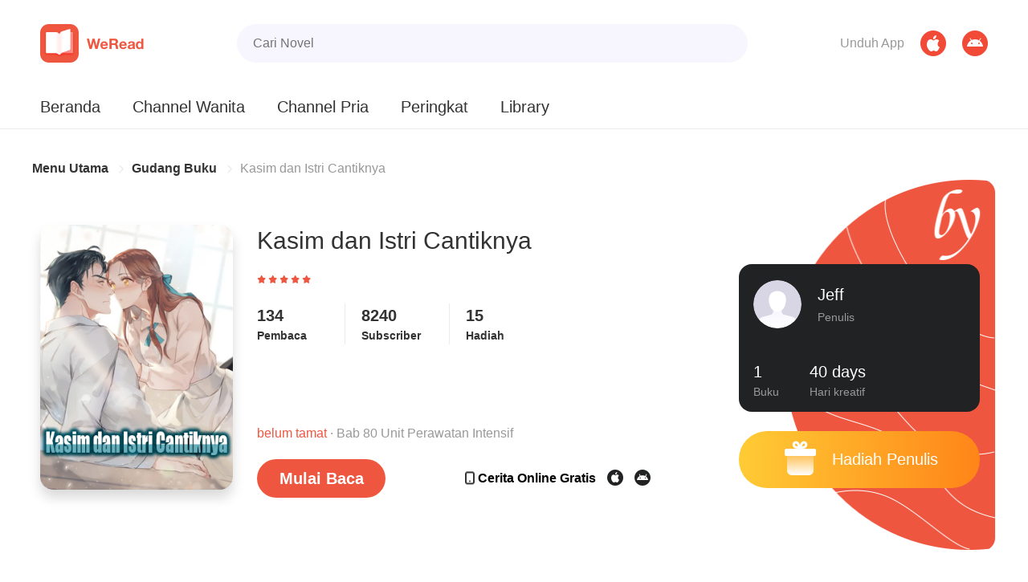

--- FILE ---
content_type: text/html; charset=utf-8
request_url: http://webreadapp.com/book/3205.html
body_size: 5020
content:
<!DOCTYPE html>
<html lang="en">

<head>
    <meta charset="UTF-8">
    <meta name="viewport" content="width=device-width, initial-scale=1.0">
    <title>Kasim dan Istri Cantiknya-WeRead - Novels & Stories</title>
    <meta name="keywords" content="Kasim dan Istri Cantiknya">
    <meta name="description" content="Hendy Lin yang mempertaruhkan nyawanya untuk menyelamatkan orang lain,  pura-pura mati dan malah dibakar. Meski pada akhirnya berhasil selamat, dia menyadari bahwa dirinya adalah seorang kasim. Namun,...">
    <link rel="stylesheet" href="/static/webin/css/index.css?v=6">
    </head>

<body>
<!--header start /id control-->
<header class="header-box no-height" id="DetailsPage">
    <div class="header-main main-light">
        <div class="header-container">
    <div class="header-top-container">
        <a href="javascript:;" class="header-logo-container">
        </a>
        <div class="header-searchbar-container">
            <input id="searchQ" type="text" value="" placeholder="Cari Novel">
            <input type="submit" value="" onclick="goSearch()">
        </div>
        <div class="download-app-container">
            <p>
                <span>Unduh App</span>
                <a href="https://apps.apple.com/cn/app/webread/id1459825214" class="apple-icon"></a>
                <a href="https://play.google.com/store/apps/details?id=com.novelss.weread" class="android-icon"></a>
            </p>
        </div>
    </div>
    <nav class="header-navigator-container">
        <ul class="header-navigator-list light">
            <li ><a href="/">Beranda</a></li>
            <li ><a href="/wanita.html">Channel Wanita</a></li>
            <li ><a href="/pria.html">Channel Pria</a></li>
            <li ><a href="/peringkat/0.html">Peringkat</a></li>
            <li ><a href="/library/p1-0-0-0-0-0.html">Library</a></li>
        </ul>
    </nav>
</div>
    </div>
    <div class="header-top-border-bottom"></div>
</header>
<section class="content-container">
    <ul class="nav-chain">
        <li><a href="/">Menu Utama</a></li>
        <li><a href="/stack/p1-0-0-0-0-0.html">Gudang Buku</a></li>
        <li><a href="/book/3205.html">Kasim dan Istri Cantiknya</a></li>
    </ul>
</section>
<div class="content-container search-container">
    <section class="content-left">
        <div class="current-book-decs">
            <div>
                <img src="http://img6.web-reads.com/upload/20220107/250f52e376f1107123f0bc0772a8b0f4.jpg" alt="Kasim dan Istri Cantiknya">
            </div>
            <div>
                <div>
                    <h1>
                        Kasim dan Istri Cantiknya                    </h1>
                    <p class="stars">
                                                <img src="/static/webin/img/star-red.png" alt="">
                                                <img src="/static/webin/img/star-red.png" alt="">
                                                <img src="/static/webin/img/star-red.png" alt="">
                                                <img src="/static/webin/img/star-red.png" alt="">
                                                <img src="/static/webin/img/star-red.png" alt="">
                                            </p>
                    <ul class="datas">
                        <li>
                            <span>134</span>
                            <span>Pembaca</span>
                        </li>
                        <li>
                            <span>8240</span>
                            <span>Subscriber</span>
                        </li>
                        <li>
                            <span>15</span>
                            <span>Hadiah</span>
                        </li>
                    </ul>
                </div>
                <div class="right-bottom-container">
                    <p class="chapter-status"><a href="javascript:;">
                        <span>belum tamat</span>
                        · Bab 80 Unit Perawatan Intensif                    </a></p>
                    <div class="read-container">
                        <a href="/chapter/961180.html" class="read-this-book">Mulai Baca</a>
                        <div>
                            <span class="samll-phone"></span>
                            <span>Cerita Online Gratis </span>
                            <!-- 跳转 ios app store -->
                            <a href="https://apps.apple.com/cn/app/webread/id1459825214" class="small-ios"></a>
                            <!-- 跳转安卓市场 -->
                            <a href="https://play.google.com/store/apps/details?id=com.novelss.weread" class="small-android"></a>
                        </div>
                    </div>
                </div>
            </div>
        </div>
        <div class="synopsis-container">
            <a href="javascript:;" class="section-title">
                <h2>Synopsis</h2>
            </a>
            <ul class="tags">
                                <li><a href="/library/p1-0-257-0-0-0.html"># 18+</a></li>
                                <li><a href="/library/p1-0-133-0-0-0.html"># Misteri</a></li>
                            </ul>
            <p class="content">
                Hendy Lin yang mempertaruhkan nyawanya untuk menyelamatkan orang lain,  pura-pura mati dan malah dibakar. Meski pada akhirnya berhasil selamat, dia menyadari bahwa dirinya adalah seorang kasim. Namun, dia yang memiliki seorang istri cantik, bagaimana bisa menahan diri?            </p>
        </div>
        <div class="chapter-list">
            <div class="list-title-bar">
                <div class="list-title">
                    <h2>Daftar Isi</h2>
                    <!--章节总数-->
                    <span>80</span>
                </div>
                <div class="chapter-sort">
                    <!-- 章节降序 -->
                    <a href="javascript:;" onclick="changeOrder(this,0)" class="active"></a>
                    <!-- 章节升序 -->
                    <a href="javascript:;" onclick="changeOrder(this,1)"></a>
                </div>
            </div>
            <ul class="chapter-ul">
                                <li>
                    <div class="chapter-item">
                        <div class="title unlock">
                            <div>
                                <a href="/chapter/961180.html">Bab 1 Dislokasi</a>
                            </div>
                            <div>
                                <img src="/static/webin/img/locked.png" alt="">
                            </div>
                        </div>
                        <div class="others">
                            <span class="upgrade-date">16 Mar, 2022</span>
                            <a href="javascript:;" class="like-it">202</a>
                            <a href="javascript:;" class="comments-it">3</a>
                        </div>
                    </div>
                </li>
                                <li>
                    <div class="chapter-item">
                        <div class="title unlock">
                            <div>
                                <a href="/chapter/961181.html">Bab 2 Menyinggung</a>
                            </div>
                            <div>
                                <img src="/static/webin/img/locked.png" alt="">
                            </div>
                        </div>
                        <div class="others">
                            <span class="upgrade-date">16 Mar, 2022</span>
                            <a href="javascript:;" class="like-it">161</a>
                            <a href="javascript:;" class="comments-it">0</a>
                        </div>
                    </div>
                </li>
                                <li>
                    <div class="chapter-item">
                        <div class="title unlock">
                            <div>
                                <a href="/chapter/961182.html">Bab 3 tanda tangan</a>
                            </div>
                            <div>
                                <img src="/static/webin/img/locked.png" alt="">
                            </div>
                        </div>
                        <div class="others">
                            <span class="upgrade-date">16 Mar, 2022</span>
                            <a href="javascript:;" class="like-it">160</a>
                            <a href="javascript:;" class="comments-it">0</a>
                        </div>
                    </div>
                </li>
                                <li>
                    <div class="chapter-item">
                        <div class="title unlock">
                            <div>
                                <a href="/chapter/961183.html">Bab 4 Wanita Tua Itu Tidak Mati</a>
                            </div>
                            <div>
                                <img src="/static/webin/img/locked.png" alt="">
                            </div>
                        </div>
                        <div class="others">
                            <span class="upgrade-date">16 Mar, 2022</span>
                            <a href="javascript:;" class="like-it">147</a>
                            <a href="javascript:;" class="comments-it">0</a>
                        </div>
                    </div>
                </li>
                                <li>
                    <div class="chapter-item">
                        <div class="title unlock">
                            <div>
                                <a href="/chapter/961184.html">Bab 5 Saudara Ipar Paman</a>
                            </div>
                            <div>
                                <img src="/static/webin/img/locked.png" alt="">
                            </div>
                        </div>
                        <div class="others">
                            <span class="upgrade-date">16 Mar, 2022</span>
                            <a href="javascript:;" class="like-it">131</a>
                            <a href="javascript:;" class="comments-it">2</a>
                        </div>
                    </div>
                </li>
                                <li>
                    <div class="chapter-item">
                        <div class="title unlock">
                            <div>
                                <a href="/chapter/961185.html">Bab 6 Teman Lama Walikota</a>
                            </div>
                            <div>
                                <img src="/static/webin/img/locked.png" alt="">
                            </div>
                        </div>
                        <div class="others">
                            <span class="upgrade-date">16 Mar, 2022</span>
                            <a href="javascript:;" class="like-it">118</a>
                            <a href="javascript:;" class="comments-it">1</a>
                        </div>
                    </div>
                </li>
                                <li>
                    <div class="chapter-item">
                        <div class="title unlock">
                            <div>
                                <a href="/chapter/961186.html">Bab 7 Orang Penting</a>
                            </div>
                            <div>
                                <img src="/static/webin/img/locked.png" alt="">
                            </div>
                        </div>
                        <div class="others">
                            <span class="upgrade-date">16 Mar, 2022</span>
                            <a href="javascript:;" class="like-it">115</a>
                            <a href="javascript:;" class="comments-it">0</a>
                        </div>
                    </div>
                </li>
                                <li>
                    <div class="chapter-item">
                        <div class="title unlock">
                            <div>
                                <a href="/chapter/961187.html">Bab 8 Tiga Bos</a>
                            </div>
                            <div>
                                <img src="/static/webin/img/locked.png" alt="">
                            </div>
                        </div>
                        <div class="others">
                            <span class="upgrade-date">16 Mar, 2022</span>
                            <a href="javascript:;" class="like-it">109</a>
                            <a href="javascript:;" class="comments-it">1</a>
                        </div>
                    </div>
                </li>
                                <li>
                    <div class="chapter-item">
                        <div class="title unlock">
                            <div>
                                <a href="/chapter/961188.html">Bab 9 Tidak Tahu Pengobatan</a>
                            </div>
                            <div>
                                <img src="/static/webin/img/locked.png" alt="">
                            </div>
                        </div>
                        <div class="others">
                            <span class="upgrade-date">16 Mar, 2022</span>
                            <a href="javascript:;" class="like-it">108</a>
                            <a href="javascript:;" class="comments-it">0</a>
                        </div>
                    </div>
                </li>
                                <li>
                    <div class="chapter-item">
                        <div class="title unlock">
                            <div>
                                <a href="/chapter/961189.html">Bab 10 Pakar</a>
                            </div>
                            <div>
                                <img src="/static/webin/img/locked.png" alt="">
                            </div>
                        </div>
                        <div class="others">
                            <span class="upgrade-date">16 Mar, 2022</span>
                            <a href="javascript:;" class="like-it">110</a>
                            <a href="javascript:;" class="comments-it">0</a>
                        </div>
                    </div>
                </li>
                                <li>
                    <div class="chapter-item">
                        <div class="title unlock">
                            <div>
                                <a href="/chapter/961190.html">Bab 11 Metode Pengobatan</a>
                            </div>
                            <div>
                                <img src="/static/webin/img/locked.png" alt="">
                            </div>
                        </div>
                        <div class="others">
                            <span class="upgrade-date">16 Mar, 2022</span>
                            <a href="javascript:;" class="like-it">111</a>
                            <a href="javascript:;" class="comments-it">0</a>
                        </div>
                    </div>
                </li>
                                <li>
                    <div class="chapter-item">
                        <div class="title unlock">
                            <div>
                                <a href="/chapter/961191.html">Bab 12 Bahkan Dewa Juga</a>
                            </div>
                            <div>
                                <img src="/static/webin/img/locked.png" alt="">
                            </div>
                        </div>
                        <div class="others">
                            <span class="upgrade-date">16 Mar, 2022</span>
                            <a href="javascript:;" class="like-it">104</a>
                            <a href="javascript:;" class="comments-it">0</a>
                        </div>
                    </div>
                </li>
                                <li>
                    <div class="chapter-item">
                        <div class="title unlock">
                            <div>
                                <a href="/chapter/961192.html">Bab 13 Benar-Benar Tidak Mungkin</a>
                            </div>
                            <div>
                                <img src="/static/webin/img/locked.png" alt="">
                            </div>
                        </div>
                        <div class="others">
                            <span class="upgrade-date">16 Mar, 2022</span>
                            <a href="javascript:;" class="like-it">97</a>
                            <a href="javascript:;" class="comments-it">0</a>
                        </div>
                    </div>
                </li>
                                <li>
                    <div class="chapter-item">
                        <div class="title unlock">
                            <div>
                                <a href="/chapter/961193.html">Bab 14 Keluarga Tang</a>
                            </div>
                            <div>
                                <img src="/static/webin/img/locked.png" alt="">
                            </div>
                        </div>
                        <div class="others">
                            <span class="upgrade-date">16 Mar, 2022</span>
                            <a href="javascript:;" class="like-it">105</a>
                            <a href="javascript:;" class="comments-it">0</a>
                        </div>
                    </div>
                </li>
                                <li>
                    <div class="chapter-item">
                        <div class="title ">
                            <div>
                                <a href="/chapter/961194.html">Bab 15 Amarah</a>
                            </div>
                            <div>
                                <img src="/static/webin/img/locked.png" alt="">
                            </div>
                        </div>
                        <div class="others">
                            <span class="upgrade-date">16 Mar, 2022</span>
                            <a href="javascript:;" class="like-it">48</a>
                            <a href="javascript:;" class="comments-it">0</a>
                        </div>
                    </div>
                </li>
                                <li>
                    <div class="chapter-item">
                        <div class="title ">
                            <div>
                                <a href="/chapter/961195.html">Bab 16 Sesi Restoran</a>
                            </div>
                            <div>
                                <img src="/static/webin/img/locked.png" alt="">
                            </div>
                        </div>
                        <div class="others">
                            <span class="upgrade-date">16 Mar, 2022</span>
                            <a href="javascript:;" class="like-it">37</a>
                            <a href="javascript:;" class="comments-it">0</a>
                        </div>
                    </div>
                </li>
                                <li>
                    <div class="chapter-item">
                        <div class="title ">
                            <div>
                                <a href="/chapter/961196.html">Bab 17 Kepala Ahli Bedah</a>
                            </div>
                            <div>
                                <img src="/static/webin/img/locked.png" alt="">
                            </div>
                        </div>
                        <div class="others">
                            <span class="upgrade-date">16 Mar, 2022</span>
                            <a href="javascript:;" class="like-it">30</a>
                            <a href="javascript:;" class="comments-it">0</a>
                        </div>
                    </div>
                </li>
                                <li>
                    <div class="chapter-item">
                        <div class="title ">
                            <div>
                                <a href="/chapter/961197.html">Bab 18 Perubahan</a>
                            </div>
                            <div>
                                <img src="/static/webin/img/locked.png" alt="">
                            </div>
                        </div>
                        <div class="others">
                            <span class="upgrade-date">16 Mar, 2022</span>
                            <a href="javascript:;" class="like-it">26</a>
                            <a href="javascript:;" class="comments-it">0</a>
                        </div>
                    </div>
                </li>
                                <li>
                    <div class="chapter-item">
                        <div class="title ">
                            <div>
                                <a href="/chapter/961198.html">Bab 19 Operasi Dewa</a>
                            </div>
                            <div>
                                <img src="/static/webin/img/locked.png" alt="">
                            </div>
                        </div>
                        <div class="others">
                            <span class="upgrade-date">16 Mar, 2022</span>
                            <a href="javascript:;" class="like-it">28</a>
                            <a href="javascript:;" class="comments-it">0</a>
                        </div>
                    </div>
                </li>
                                <li>
                    <div class="chapter-item">
                        <div class="title ">
                            <div>
                                <a href="/chapter/961199.html">Bab 20 Dimana Yang Suci?</a>
                            </div>
                            <div>
                                <img src="/static/webin/img/locked.png" alt="">
                            </div>
                        </div>
                        <div class="others">
                            <span class="upgrade-date">16 Mar, 2022</span>
                            <a href="javascript:;" class="like-it">25</a>
                            <a href="javascript:;" class="comments-it">0</a>
                        </div>
                    </div>
                </li>
                            </ul>
            <ul class="page-nav gray">
                <li class="disabled"><a href="javascript:;" class="prev"></a></li> <li class="active"><span>1</span></li><li><a href="javascript:goPage(2)">2</a></li><li><a href="javascript:goPage(3)">3</a></li><li><a href="javascript:goPage(4)">4</a></li> <li><a href="javascript:goPage(2)" class="next"></a></li>            </ul>
        </div>
    </section>
    <section class="content-right">
        <div class="author-desc">
            <div class="author-card link">
                <div class="author-avatar-name">
                    <img src="/static/webin/img/test_avatar.png" alt="">
                    <div>
                        <a href="javascript:;">Jeff</a>
                        <p>Penulis</p>
                    </div>
                </div>
                <div class="author-book-info">
                    <a href="javascript:;">
                        <span>1</span>
                        <p>Buku</p>
                    </a>
                    <a href="javascript:;">
                        <span>40 days</span>
                        <p>Hari kreatif</p>
                    </a>
                </div>
            </div>
            <a href="javascript:;" class="author-gift">
                <img src="/static/webin/img/gift.png" alt="">
                Hadiah Penulis
            </a>
        </div>
                <div class="special-recommendation">
            <ul class="rank-list unactive">
                                <li>
                    <div class="book-item-s link">
                        <img src="http://img6.web-reads.com/upload/20220412/64dcfe804dcd7c4c9e0875306e796ca9.jpg" alt="Love And Power">
                        <div class="book-desc">
                            <a href="/book/3234.html" class="book-title">
                                Love And Power                            </a>
                            <a href="javascript:;" class="book-author">by Gio</a>
                        </div>
                    </div>
                </li>
                                <li>
                    <div class="book-item-s link">
                        <img src="http://img6.web-reads.com/upload/20220813/a83cdd87a40b678009b5ed4b3548b3ac.jpg" alt="Kehidupan Kedua Sang Pahlawan">
                        <div class="book-desc">
                            <a href="/book/3316.html" class="book-title">
                                Kehidupan Kedua Sang Pahlawan                            </a>
                            <a href="javascript:;" class="book-author">by Dion</a>
                        </div>
                    </div>
                </li>
                                <li>
                    <div class="book-item-s link">
                        <img src="http://img6.web-reads.com/upload/20230411/16d73ce7db0f3894ce5a48cbb3591cc8.webp" alt="Mafia Transparan">
                        <div class="book-desc">
                            <a href="/book/3118.html" class="book-title">
                                Mafia Transparan                            </a>
                            <a href="javascript:;" class="book-author">by Glenn Alinski</a>
                        </div>
                    </div>
                </li>
                                <li>
                    <div class="book-item-s link">
                        <img src="http://img6.web-reads.com/upload/20230802/d54ca5631592c47b1472f23ddcfbd43f.webp" alt="Sembilan Kakak Senior Pemburu Iblis Saya">
                        <div class="book-desc">
                            <a href="/book/3849.html" class="book-title">
                                Sembilan Kakak Senior Pemburu Iblis Saya                            </a>
                            <a href="javascript:;" class="book-author">by Dewi</a>
                        </div>
                    </div>
                </li>
                                <li>
                    <div class="book-item-s link">
                        <img src="http://img6.web-reads.com/upload/20230616/603753c8eb7e49c33b9e3cf644eecfaa.webp" alt="Kecanduan Cinta">
                        <div class="book-desc">
                            <a href="/book/3732.html" class="book-title">
                                Kecanduan Cinta                            </a>
                            <a href="javascript:;" class="book-author">by Olivia Summers</a>
                        </div>
                    </div>
                </li>
                                <li>
                    <div class="book-item-s link">
                        <img src="http://img6.web-reads.com/upload/20230412/098f2bf932aaf00f5b1d3e1ef11f3d9a.webp" alt="The Hidden Genius Doctor">
                        <div class="book-desc">
                            <a href="/book/3485.html" class="book-title">
                                The Hidden Genius Doctor                            </a>
                            <a href="javascript:;" class="book-author">by Boris Drey</a>
                        </div>
                    </div>
                </li>
                                <li>
                    <div class="book-item-s link">
                        <img src="http://img6.web-reads.com/upload/20230512/0f9a7c10840cb2449dac92f9525f1b4e.webp" alt="Strongest Immortal King">
                        <div class="book-desc">
                            <a href="/book/3676.html" class="book-title">
                                Strongest Immortal King                            </a>
                            <a href="javascript:;" class="book-author">by Kinner Morgan</a>
                        </div>
                    </div>
                </li>
                                <li>
                    <div class="book-item-s link">
                        <img src="http://img6.web-reads.com/upload/20231017/2961a797bb8bd5950472f1cc55234470.jpg" alt="I‘m The Pro Master">
                        <div class="book-desc">
                            <a href="/book/3858.html" class="book-title">
                                I‘m The Pro Master                            </a>
                            <a href="javascript:;" class="book-author">by Vero</a>
                        </div>
                    </div>
                </li>
                                <li>
                    <div class="book-item-s link">
                        <img src="http://img6.web-reads.com/upload/20231108/581757a76a6b918bfa9336dfdafb0fb2.webp" alt="King Of Kirin">
                        <div class="book-desc">
                            <a href="/book/3628.html" class="book-title">
                                King Of Kirin                            </a>
                            <a href="javascript:;" class="book-author">by Handy Sutejo</a>
                        </div>
                    </div>
                </li>
                                <li>
                    <div class="book-item-s link">
                        <img src="http://img6.web-reads.com/upload/20230825/b2c5ea2bf049c79cfd1b543ac4ffff8d.jpg" alt="The Mysterious King">
                        <div class="book-desc">
                            <a href="/book/3939.html" class="book-title">
                                The Mysterious King                            </a>
                            <a href="javascript:;" class="book-author">by Drew Tj</a>
                        </div>
                    </div>
                </li>
                            </ul>
        </div>
            </section>
</div>
<!-- footer start -->
<footer class="footer-container">
    <div>
        <div class="footer-content-container">
            <div class="footer-left">
                <div class="footer-link-list">
                    <a href="/about-us-0.html">Tentang kami</a>
                    <a href="/about-us-1.html">Hubungi kami</a>
                    <p>
                        <a href="https://www.facebook.com/profile.php?id=100064112376549"><img src="/static/webin/img/facebook-icon-s.png" alt=""></a>
                        <a href="https://twitter.com/weread_webread"><img src="/static/webin/img/twitter.png" alt=""></a>
                        <a href="https://www.instagram.com/weread.app/"><img src="/static/webin/img/ins.png" alt=""></a>
                    </p>
                </div>
                <div class="footer-link-list">
                    <a href="/about-us-2.html">Perjanjian Pengguna</a>
                    <a href="/about-us-3.html">Pemberitahuan Hak Cipta</a>
                    <a href="/about-us-4.html">Aturan Penerbitan Karya</a>
                </div>
            </div>
            <div>
                <a href="http://idn.webreadapp.com/" class="author-community">
                    <img src="/static/webin/img/plume-light.png" alt="">
                    <span>Komunitas Penulis</span>
                </a>
            </div>
        </div>
        <div class="footer-copyright">HELLOTOOL SDN BHD  © 2020 www.webreadapp.com All rights reserved</div>
    </div>
</footer>

<!-- footer end -->
<script src="/static/webin/js/index.js"></script>
</body>

</html>
<script src="/Public/assets/js/jquery-2.0.3.min.js"></script>
<script type="text/javascript">
    var book_id = "3205";
    var order = 0;
    function goPage(page) {
        $.ajax({
            type : "POST",  //提交方式
            url : "http://webreadapp.com/weben/content/detail.html",//路径
            data : {book_id:book_id,page:page,order:order},
            dataType:"json",
            success: function(res){
                if(res.error==0){
                    var html = "";
                    for(i of res.data.chapter){
                        html+='<li>';
                        html+='<div class="chapter-item">';
                        var className = "";
                        if(i.is_free==1){
                            className = "unlock";
                        }
                        html+='<div class="title '+className+'">';
                        html+='<div>';
                        html+='<a href="'+i.url+'">'+i.chapter_title+'</a>';
                        html+='</div>';
                        html+='<div>';
                        html+='<img src="/static/weben/img/locked.png" alt="">';
                        html+='</div>';
                        html+='</div>';
                        html+='<div class="others">';
                        html+='<span class="upgrade-date">'+i.create_time+'</span>';
                        html+='<a href="javascript:;" class="like-it">'+i.zan_nums+'</a>';
                        html+='<a href="javascript:;" class="comments-it">'+i.comment_num+'</a>';
                        html+='</div>';
                        html+='</div>';
                        html+='</li>';
                    }
                    $(".chapter-ul").html(html);
                    $(".page-nav").html(res.data.page);
                }

            },
            error:function () {
                console.log("error");
            }

        });
    }

    function changeOrder(obj,orderV) {
        if($(obj).hasClass("active")){
            return true;
        }else{
            order = orderV;
            $(obj).addClass("active");
            $(obj).siblings().removeClass("active");
            goPage(1);
        }
    }
</script>

--- FILE ---
content_type: text/css
request_url: http://webreadapp.com/static/webin/css/index.css?v=6
body_size: 11895
content:
@charset "utf-8"; /* recss start */
body,
div,
h1,
h2,
h3,
h4,
h5,
h6,
hr,
p,
blockquote,
dl,
dt,
dd,
ul,
ol,
li,
pre,
code,
form,
fieldset,
legend,
button,
textarea,
table,
tbody,
tfoot,
thead,
th,
td,
article,
aside,
dialog,
figure,
footer,
header,
hgroup,
menu,
nav,
section,
time,
mark,
audio,
video {
  margin: 0;
  padding: 0;
  outline: 0;
  background: transparent;
}
article,
aside,
dialog,
figure,
footer,
header,
hgroup,
nav,
section {
  display: block;
}
body,
button,
input,
select,
textarea {
  font: 12px/1.5 arial, \5b8b\4f53, sans-serif;
}
h1,
h2,
h3,
h4,
h5,
h6,
button,
input,
select,
textarea {
  font-size: 100%;
}
address,
cite,
dfn,
em,
var {
  font-style: normal;
}
code,
kbd,
pre,
samp {
  font-family: courier new, courier, monospace;
}
small {
  font-size: 12px;
}
ul,
ol,
li {
  list-style: none;
}
img {
  border: none;
}
a {
  text-decoration: none;
  outline: thin none;
}
a:hover {
  text-decoration: underline;
}
table {
  border-collapse: collapse;
  border-spacing: 0;
}
.clear {
  clear: both;
}
.clearfix:after {
  visibility: hidden;
  display: block;
  font-size: 0;
  content: " ";
  clear: both;
  height: 0;
}
html {
  -webkit-text-size-adjust: none;
}
body {
  font: 12px/1.5 \5fae\8f6f\96c5\9ed1, tahoma, arial, \5b8b\4f53, sans-serif;
}
[hide] {
  display: none;
}
.link {
  cursor: pointer;
} /* recss end */ /* commond color */
body {
  --theme-red: #ef563f;
  --theme-title-dark: #333333;
  --theme-subtitle-gray: #999999;
  --theme-box-dark: #212223;
  --theme-number-gray: #666666;
  --theme-title-light: #ffffff;
  --theme-radius-pixel: 16px;
  --theme-lightgray: #f7f5fe;
} /* home page start */ /* home page header background */
.header-box {
  width: 100%; /* max-width: 1920px; */
  min-width: 1200px;
  margin: 0 auto;
  height: 463px;
  position: relative;
}
.header-box.dark {
  background: var(--theme-box-dark);
}
.header-box.no-height {
  height: auto;
}
.header-logo-container {
  width: 130px;
  height: 48px;
  background: url("../img/logo-light.png") no-repeat center center;
}
.main-light .header-logo-container {
  background: url("../img/logo-red.png") no-repeat center center;
}
.apple-icon {
  width: 32px;
  height: 32px;
  background: url("../img/apple-icon-s.png") no-repeat center center;
}
.main-light .apple-icon {
  background: url("../img/apple-icon-s-light.png") no-repeat center center;
}
.android-icon {
  width: 32px;
  height: 32px;
  background: url("../img/android-icon-s.png") no-repeat center center;
}
.main-light .android-icon {
  background: url("../img/android-icon-s-light.png") no-repeat center center;
}
#HomePage.header-box .header-bg-left {
  width: calc(50% - 600px);
  height: inherit;
  position: absolute;
  left: 0;
  top: 0;
  z-index: -1;
  background: var(--theme-red);
}
#HomePage.header-box .header-bg-right {
  width: calc(50% - 600px);
  height: inherit;
  position: absolute;
  right: 0;
  top: 0;
  z-index: -1;
  background: var(--theme-box-dark);
}
.header-box .header-main {
  width: 1200px;
  height: inherit;
  margin: 0 auto;
  box-sizing: border-box;
}
#HomePage.header-box .header-main {
  background: url(../img/header-background-dark.png) no-repeat top center;
} /* home page header background end */ /* home page header navigator & searchbar start */
.header-box .header-top-border-bottom {
  position: absolute;
  top: 160px;
  z-index: 1;
  width: 100%;
  height: 1px;
  background: var(--theme-title-light);
  opacity: 0.12;
}
.main-light .header-top-border-bottom,
.main-light + .header-top-border-bottom {
  background: #ebebeb;
  opacity: 1;
}
.header-box .header-main .header-container {
  height: 160px;
  padding: 30px 10px 0;
  box-sizing: border-box;
}
.header-box .header-main .header-top-container {
  width: 100%;
  height: 48px;
  box-sizing: border-box;
  display: flex;
  align-items: center;
  justify-content: space-between;
}
.header-searchbar-container {
  width: 636px;
  height: inherit;
}
.header-searchbar-container input {
  height: inherit;
  float: left;
  margin: 0;
  padding: 0;
  box-sizing: border-box;
  border: 0;
  outline: none;
  background: var(--theme-title-light);
}
.header-searchbar-container input[type="text"] {
  width: 588px;
  font-size: 16px;
  border-radius: 24px 0 0 24px;
  padding: 16px 0 16px 20px;
}
.header-searchbar-container input[type="submit"] {
  width: 48px;
  border-radius: 0 24px 24px 0;
  background: #ffffff url(../img/research-dark.png) no-repeat left center;
  background-size: 24px 24px;
  cursor: pointer;
}
.main-light .header-searchbar-container input {
  background: var(--theme-lightgray);
}
.main-light .header-searchbar-container input[type="submit"] {
  background: var(--theme-lightgray) url(../img/research-dark.png) no-repeat
  left center;
}
.download-app-container {
  color: var(--theme-title-light);
}
.download-app-container span,
.download-app-container a {
  display: block;
  font-size: 16px;
  line-height: 32px;
  box-sizing: border-box;
  float: left;
  height: 32px;
  margin-left: 20px;
}
.main-light .download-app-container {
  color: var(--theme-subtitle-gray);
}
.download-app-container span {
  margin-left: 0;
} /* navigation */
.header-navigator-container {
  height: 82px;
  padding: 40px 0 20px;
  box-sizing: border-box;
}
.header-navigator-container,
.header-navigator-list {
  width: 100%;
}
.header-navigator-list li {
  float: left;
  position: relative;
}
.header-navigator-list li a {
  text-decoration: none;
  color: var(--theme-title-light);
  font-size: 20px;
}
.main-light .header-navigator-list li a {
  text-decoration: none;
  color: var(--theme-title-dark);
  font-size: 20px;
}
.header-navigator-list li ~ li {
  margin-left: 40px;
}
.header-navigator-list li.active {
  font-weight: bold;
}
.header-navigator-list li.active::after {
  content: "";
  background-color: var(--theme-title-light);
  position: absolute;
  left: 0;
  bottom: -12px;
  width: 100%;
  height: 6px;
}
.main-light .header-navigator-list li.active::after {
  content: "";
  background-color: var(--theme-red);
  position: absolute;
  left: 0;
  bottom: -12px;
  width: 100%;
  height: 6px;
} /* home page header navigator & searchbar end */ /* home page banner */
.header-bottom-container {
  display: flex;
  justify-content: space-between;
}
.header-banner-container
.swiper-container-horizontal
> .swiper-pagination-bullets,
.swiper-pagination-custom,
.swiper-pagination-fraction {
  bottom: 0px;
  width: 600px;
}
#HomePage .swiper-pagination-bullet-active {
  background-color: var(--theme-title-light);
}
.header-banner-container {
  margin-top: 38px;
}
.header-banner-container,
.header-banner-container .swiper-container {
  width: 840px;
  height: 250px;
}
.banner .item-desc {
  width: 200px;
  height: 226px;
  position: relative;
}
.header-banner-container .swiper-slide {
  width: 100%;
  height: 226px;
  display: flex;
  justify-content: space-between;
}
.header-banner-container a.item-image {
  border-radius: var(--theme-radius-pixel);
  overflow: hidden;
  width: 600px;
  text-decoration: none;
}
.banner .item-desc a {
  text-decoration: none;
  color: var(--theme-title-light);
}
.banner .item-desc .item-bookname {
  width: inherit;
  height: 72px;
  font-size: 26px;
  line-height: 36px;
  letter-spacing: 0;
  overflow: hidden;
  display: -webkit-box;
  text-overflow: ellipsis;
  -webkit-line-clamp: 2; /*要显示的行数*/
  -webkit-box-orient: vertical;
  margin-bottom: 20px;
}
.item-desc .item-author {
  display: block;
  width: 150px;
  overflow: hidden;
  text-overflow: ellipsis;
  white-space: nowrap;
  font-size: 14px;
  margin-bottom: 10px;
}
.banner .item-tags-container {
  position: absolute;
  bottom: 0;
  line-height: 40px;
  overflow: hidden;
  max-height: 80px;
}
.banner .item-tags {
  display: inline-block;
  box-sizing: border-box;
  line-height: 14px;
  height: 28px;
  padding: 7px 10px;
  font-size: 14px;
  background-color: rgba(255, 255, 255, 0.1);
  border-radius: 16px;
}
.header-bottom-right {
  width: 300px;
  height: 250px;
  margin-top: 40px;
}
.header-bottom-right .author-community {
  height: 34px;
  text-align: right;
}
.header-bottom-right .author-community img,
.header-bottom-right .author-community span {
  display: inline-block;
  vertical-align: middle;
  height: 34px;
  object-fit: none;
  object-position: center center;
}
.author-gift,
.header-bottom-right a {
  display: block;
  width: inherit;
  text-decoration: none;
  color: var(--theme-title-light);
  display: block;
  font-size: 20px;
}
.author-gift img,
.header-bottom-right a:not(:first-child) img {
  vertical-align: middle;
  margin-top: -5px;
  margin-right: 10px;
}
.author-gift,
.header-bottom-right a:not(:first-child) {
  height: 71px;
  line-height: 70px;
  text-align: center;
  border-radius: 35px;
  background: var(--theme-red);
  margin-top: 24px;
}
.author-gift,
.header-bottom-right a:nth-child(2) {
  background: linear-gradient(
          94deg,
          rgba(255, 204, 53, 1) 0%,
          rgba(255, 132, 24, 1) 100%
  );
}
.header-bottom-right a:last-child {
  background: linear-gradient(
          270deg,
          rgba(252, 80, 111, 1) 0%,
          rgba(253, 88, 57, 1) 100%
  );
} /* footer */
.footer-container {
  min-width: 1200px;
  width: 100%;
  height: 315px;
  background: var(--theme-box-dark);
}
.footer-container .footer-content-container {
  height: inherit;
  width: 1200px;
  margin: 0 auto;
  padding: 59px 0 40px;
  box-sizing: border-box;
  display: flex;
  justify-content: space-between;
  align-items: stretch;
}
.footer-container .footer-content-container .footer-left {
  width: 70%;
  display: flex;
}
.footer-container .footer-content-container .footer-link-list {
  min-width: 400px;
  display: flex;
  flex-direction: column;
  justify-content: space-between;
  height: 135px;
}
.footer-container .footer-content-container .footer-link-list > a {
  text-decoration: none;
  color: var(--theme-title-light);
  font-size: 18px;
  position: relative;
  padding-left: 20px;
}
.footer-container .footer-content-container .footer-link-list > p > a {
  margin-left: 20px;
}
.footer-container .author-community {
  width: 257px;
  height: 60px;
  display: block;
  background: var(--theme-red);
  text-align: center;
  border-radius: 30px;
  line-height: 60px;
  font-size: 20px;
  text-decoration: none;
  color: var(--theme-title-light);
}
.footer-container .author-community img {
  vertical-align: middle;
}
.footer-container .footer-content-container .footer-link-list > a:before {
  content: "";
  display: block;
  width: 4px;
  height: 18px;
  background-color: var(--theme-red);
  position: absolute;
  left: 0;
  top: 5px;
}
.footer-copyright {
  font-size: 14px;
  color: var(--theme-title-light);
  width: 1200px;
  margin: 0 auto;
  margin-top: 20px;
} /* home page content start */
.content-container {
  width: 1200px;
  box-sizing: border-box;
  margin: 0 auto;
}
.horizontal-layout-content {
  padding: 20px 10px;
  box-sizing: border-box;
  display: flex;
  justify-content: space-between;
}
.book-item-l {
  width: 180px;
  height: 375px;
}
.book-item-l img {
  width: inherit;
  height: 248px;
  border-radius: var(--theme-radius-pixel);
  display: block;
  margin-bottom: 17px;
}
.book-item-l a {
  text-decoration: none;
  color: var(--theme-title-dark);
  font-size: 18px;
  font-weight: bold;
}
.book-item-l a.book-title {
  line-height: 24px;
  max-height: 48px;
  letter-spacing: 0;
  overflow: hidden;
  display: -webkit-box;
  text-overflow: ellipsis;
  -webkit-line-clamp: 2; /*要显示的行数*/
  -webkit-box-orient: vertical;
}
.book-item-l .book-tags {
  max-height: 32px;
  line-height: 16px;
  font-size: 14px;
  margin-top: 7px;
}
.book-item-l .book-tags a {
  font-size: 14px;
  color: var(--theme-red);
  font-weight: normal;
}
.horizontal-layout-content .horizontal-left {
  width: 850px;
}
.books-list {
  font-size: 0;
}
.books-list li {
  display: inline-block;
  vertical-align: top;
  margin-right: 40px;
}
.books-list.col-4 li:nth-child(4n) {
  margin-right: 0;
}
.section-title {
  display: block;
  text-decoration: none;
  color: var(--theme-title-dark);
  width: 100%;
  font-size: 24px;
  font-weight: bloder;
  margin-bottom: 20px;
}
.section-title * {
  display: inline-block;
  vertical-align: middle;
  margin-right: 10px;
}
.horizontal-right .rank-list {
  background: var(--theme-lightgray);
}
.horizontal-layout-content .horizontal-right {
  width: 300px;
}
.rank-list {
  width: 100%;
  height: auto;
  box-sizing: border-box;
  padding: 30px 20px;
  border-radius: var(--theme-radius-pixel);
}
.rank-list > li {
  min-height: 56px;
  display: flex;
  align-items: stretch;
}
.rank-list li .rank-number {
  width: 44px;
  display: flex;
  align-items: center;
}
.rank-list li .rank-number span {
  width: 24px;
  height: 24px;
  border-radius: 50%;
  display: block;
  text-align: center;
  line-height: 24px;
  font-size: 16px;
  color: var(--theme-number-gray);
  font-weight: bold;
}
.rank-list li:nth-child(-n + 3) .rank-number span {
  background: transparent;
  color: var(--theme-red);
}
.rank-list li:nth-child(1) .rank-number span {
  background: var(--theme-red);
  color: var(--theme-title-light);
  font-weight: normal;
}
.book-item-s {
  flex: 1;
  display: flex;
}
.book-item-s img {
  width: 90px;
  height: 123px;
  border-radius: var(--theme-radius-pixel);
  margin-right: 10px;
}
.book-desc a {
  text-decoration: none;
}
.book-desc {
  max-width: calc(100% - 100px);
  display: flex;
  flex-direction: column;
  justify-content: space-between;
}
.horizontal-right .book-title {
  max-width: 106px;
}
.book-desc .book-title {
  color: var(--theme-title-dark);
  font-weight: bold;
  font-size: 16px;
  line-height: 24px;
  max-height: 96px;
  letter-spacing: 0;
  overflow: hidden;
  display: block;
  text-overflow: ellipsis;
  -webkit-line-clamp: 4;
  -webkit-box-orient: vertical;
}
.book-desc .book-author {
  color: var(--theme-subtitle-gray);
  font-size: 14px;
  overflow: hidden;
  text-overflow: ellipsis;
  white-space: nowrap;
}
.rank-list:not(.unactive) li:not(.active) {
  align-items: center;
}
.rank-list:not(.unactive) li:not(.active) .book-item-s .book-desc {
  height: auto;
  width: 216px;
}
.rank-list:not(.unactive) li:not(.active) .book-item-s .book-desc .book-title {
  overflow: hidden;
  white-space: nowrap;
  text-overflow: ellipsis;
  min-width: 216px;
  max-width: 216px;
}
.rank-list:not(.unactive) li:not(.active) .book-item-s .book-desc .book-author,
.rank-list:not(.unactive) li:not(.active) .book-item-s img {
  display: none;
} /* special-recommendation */
.special-recommendation {
  width: 30%;
}
.special-recommendation .title {
  display: block;
  width: 100%;
  height: 40px;
  border-radius: 20px;
  background-color: var(--theme-lightgray);
  color: var(--theme-red);
  text-align: left;
  padding: 0 20px;
  line-height: 40px;
  font-size: 18px;
  font-weight: bold;
  box-sizing: border-box;
  text-decoration: none;
}
.special-recommendation .rank-list {
  width: 100%;
  padding: 20px 0;
}
.special-recommendation .rank-list.unactive .special-before,
.special-recommendation .rank-list li.active .special-before {
  display: none;
}
.special-recommendation .rank-list li .special-before {
  display: flex;
  margin-right: 20px;
}
.special-recommendation .book-desc {
  justify-content: center;
} /* floor3 */
.books-list.col-2 li:nth-child(2n) {
  margin-right: 0px;
}
.horizontal-left .left-cols-2 {
  display: flex;
  justify-content: space-between;
}
.mr-10 {
  margin-right: 10px;
}
.common-book-banner {
  width: 400px;
  height: 687px;
  background: var(--theme-red);
  border-radius: var(--theme-radius-pixel);
  padding: 40px;
  box-sizing: border-box;
  overflow: hidden;
}
.common-book-banner.dark {
  background: var(--theme-box-dark);
}
.common-book-banner .book-banner {
  width: 318px;
  height: 500px;
  overflow: hidden;
}
.common-book-banner .book-banner .swiper-slide {
  width: 180px;
  height: 248px;
  opacity: 0;
}
.common-book-banner .book-banner img {
  width: 180px;
  height: 248px;
  border-radius: var(--theme-radius-pixel);
}
.book-banner .swiper-slide.swiper-slide-prev,
.book-banner .swiper-slide.swiper-slide-next {
  opacity: 0.8;
}
.common-book-banner .book-banner .swiper-slide-active,
.swiper-slide-duplicate-active {
  opacity: 1;
  transform: scale(1);
}
.common-book-banner.banner .item-desc {
  width: 100%;
}
.common-book-banner.banner .item-desc + .chapter-desc {
  line-height: 26px;
  max-height: 52px;
  width: calc(100%);
  font-size: 16px;
  letter-spacing: 0;
  overflow: hidden;
  display: -webkit-box;
  text-overflow: ellipsis;
  -webkit-line-clamp: 2;
  -webkit-box-orient: vertical;
  margin-bottom: 100px;
  color: var(--theme-title-light);
  opacity: 0.7;
}
.book-desc-list li {
  display: none;
}
.book-desc-list[data-target="0"] li:nth-child(1) {
  display: block;
}
.book-desc-list[data-target="1"] li:nth-child(2) {
  display: block;
}
.book-desc-list[data-target="2"] li:nth-child(3) {
  display: block;
}
.books-list-only-name-tag li {
  max-width: 400px;
  overflow: hidden;
  white-space: nowrap;
}
.books-list-only-name-tag li a {
  text-decoration: none;
  display: inline-block;
  vertical-align: middle;
}
.books-list-only-name-tag li ~ li {
  margin-top: 10px;
}
.books-list-only-name-tag li a:first-child {
  color: var(--theme-red);
  font-size: 14px;
  margin-right: 5px; /* text-overflow: ellipsis; white-space: nowrap; overflow: hidden; max-width: 20%; */
}
.books-list-only-name-tag li a:last-child {
  color: var(--theme-title-dark);
  font-size: 18px;
  font-weight: bold;
  text-overflow: ellipsis;
  white-space: nowrap;
  overflow: hidden;
  max-width: 280px;
} /* home page content end */ /* home page extended content start*/
.extended-content-container {
  width: 100%;
  min-width: 1200px;
  background-color: var(--theme-lightgray);
  padding: 40px 0 60px;
}
.extended-content {
  width: 1200px;
  margin: 0 auto;
  box-sizing: border-box;
  padding: 0 10px;
}
.other-books-list:not([data-show]) li {
  width: 100%;
  height: 60px;
  border-radius: 30px;
  background-color: var(--theme-title-light);
  line-height: 60px;
  display: flex;
  justify-content: space-between;
}
.other-books-list:not([data-show]) li + li {
  margin-top: 20px;
}
.other-books-list:not([data-show]) li > div {
  flex: 10;
  overflow: hidden;
  padding: 0 0 0 20px;
  text-overflow: ellipsis;
  white-space: nowrap;
  font-size: 18px;
}
.other-books-list:not([data-show]) li a {
  text-decoration: none;
  color: var(--theme-title-dark);
}
.other-books-list:not([data-show]) li > div:last-child {
  flex: 9;
  display: flex;
  justify-content: space-between;
}
.other-books-list:not([data-show]) li > div:last-child a:first-child {
  flex: 4;
  font-weight: bold;
}
.other-books-list:not([data-show]) li > div:last-child a:nth-child(n + 2) {
  flex: 5;
  font-size: 16px;
  color: var(--theme-subtitle-gray);
}
.other-books-list:not([data-show]) li > div:last-child a {
  overflow: hidden;
  padding: 0 20px 0 0;
  text-overflow: ellipsis;
  white-space: nowrap;
}
.other-books-list:not([data-show]) li > div:first-child a:nth-of-type(1) {
  font-size: 14px;
  color: var(--theme-red);
  margin-right: 12px;
}
.other-books-list:not([data-show]) li > div:first-child a:nth-of-type(2) {
  font-weight: bold;
} /* home page extended content end*/ /* home page end */ /* girls page start */
#GirlsPage.header-box {
  background: var(--theme-red);
  height: 479px;
  margin-bottom: 108px;
}
.mr-20 {
  margin-right: 20px;
}
.mr-40 {
  margin-right: 40px;
}
.pt-title {
  padding-top: 58.561px;
}
.ad-big-img {
  width: 100%;
  height: 334px;
}
.girls-banner {
  width: 1180px;
  height: 330px;
  margin-top: 40px;
  margin-right: -330px;
  display: flex;
}
.swiper-wrapper {
  justify-content: space-between;
}
.girls-banner .swiper-slide.swiper-slide-active .item-image,
.girls-banner .swiper-slide.swiper-slide-active .item-image img {
  width: 240px;
  height: 330px;
}
.girls-banner .swiper-slide .item-desc {
  /* display: none; */
  transition: 0.5s opacity;
  opacity: 0;
  width: 0;
  overflow: hidden;
}
.girls-banner .swiper-slide.swiper-slide-active .item-desc {
  margin-left: 20px; /* display: block; */
  width: 240px;
  opacity: 1;
}
.girls-banner .swiper-slide:not(.swiper-slide-active) {
  width: 180px;
}
.girls-banner .swiper-slide.swiper-slide-active ~ .swiper-slide {
  margin-right: -30px !important;
}
.girls-banner .swiper-slide.swiper-slide-active {
  display: flex;
  width: 500px !important;
  margin-right: 0 !important;
}
.girls-banner .swiper-slide .item-image img,
.girls-banner .swiper-slide .item-image {
  width: 180px;
  height: 248px;
  border-radius: var(--theme-radius-pixel);
  transition: 0.1s;
} /* girls page end */ /* boys page start */
#BoysPage.header-box .header-bg-right {
  width: calc(50% - 600px);
  height: inherit;
  position: absolute;
  right: 0;
  top: 0;
  z-index: -1;
  background: var(--theme-box-dark);
}
#BoysPage.header-box .header-bg-left {
  width: calc(50% - 600px);
  height: inherit;
  position: absolute;
  left: 0;
  top: 0;
  z-index: -1;
  background: var(--theme-box-dark);
}
#BoysPage .swiper-pagination-bullet-active {
  background-color: var(--theme-title-light);
}
#BoysPage .swiper-pagination-bullet {
  background-color: var(--theme-title-light);
}
#BoysPage.header-box .header-main {
  background: url(../img/header-background-black.png) no-repeat top center;
}
.mt-10 {
  margin-top: 10px !important;
}
.big-ad-link {
  background: transparent !important;
  width: 300px;
  height: 269px;
  display: block;
}
.big-ad-link img {
  width: inherit;
  height: inherit;
}
.book-item-card {
  width: 410px;
  height: 235px;
  position: relative;
  border-radius: var(--theme-radius-pixel);
}
.book-item-card::after {
  content: "";
  display: block;
  width: 100%;
  height: 204px;
  position: absolute;
  bottom: 20px;
  left: 0;
  background: #ffffff;
  border-radius: 15px;
  z-index: -1;
  box-shadow: 0 7px 10px 0px rgba(0, 0, 0, 0.05);
}
.flex-cols-2 {
  display: flex;
  justify-content: space-between;
  flex-wrap: wrap;
}
.book-item-card .item-desc {
  box-sizing: border-box;
  width: 230px;
  height: inherit;
  vertical-align: top;
  padding: 40px 20px 40px 0;
  display: flex;
  flex-direction: column;
  float: right;
  justify-content: space-between;
}
.book-item-card .item-image {
  width: 140px;
  height: 194px;
  border-radius: var(--theme-radius-pixel);
  margin-left: 20px;
  margin-right: 20px;
}
.book-item-card .item-bookname {
  width: inherit;
  height: 56px;
  font-size: 18px;
  line-height: 28px;
  letter-spacing: 0;
  overflow: hidden;
  display: -webkit-box;
  font-weight: bold;
  text-overflow: ellipsis;
  -webkit-line-clamp: 2; /*要显示的行数*/
  -webkit-box-orient: vertical;
  margin-bottom: 10px;
  color: var(--theme-title-dark);
  text-decoration: none;
}
.book-item-card .item-author {
  display: block;
  width: 150px;
  overflow: hidden;
  text-overflow: ellipsis;
  white-space: nowrap;
  color: var(--theme-subtitle-gray);
  font-size: 14px;
  margin-bottom: 10px;
  text-decoration: none;
}
.book-item-card .item-tags {
  line-height: 16px;
  max-height: 32px;
  letter-spacing: 0;
  overflow: hidden;
  display: -webkit-box;
  font-weight: bold;
  text-overflow: ellipsis;
  -webkit-line-clamp: 2;
  -webkit-box-orient: vertical;
  text-decoration: none;
  font-size: 0;
}
.book-item-card .item-tags a {
  text-decoration: none;
  color: var(--theme-red);
  display: inline-block;
  font-size: 14px;
  font-weight: normal;
  vertical-align: top;
} /* boys page end */ /* rank page start */
.rank-list-container {
  display: flex;
  flex-wrap: wrap;
  justify-content: space-between;
  padding: 40px 10px;
  box-sizing: border-box;
}
.rank-list-container > li {
  width: 360px;
  margin-bottom: 60px;
}
.rank-list-container
.rank-list
li:not(.active)
.book-item-s
.book-desc
.book-title {
  min-width: 276px;
  max-width: 276px;
}
.rank-list-container .horizontal-right .book-title {
  max-width: 176px;
}
.change-tags {
  width: 200px;
  height: 48px;
  line-height: 48px;
  border-radius: 24px;
  background: var(--theme-lightgray);
  font-size: 0;
  margin-top: 40px;
}
.change-tags a {
  color: var(--theme-title-dark);
  font-weight: bold;
  font-size: 16px;
  display: inline-block;
  width: 50%;
  text-align: center;
  text-decoration: none;
}
.change-tags a.active {
  background: var(--theme-red);
  border-radius: 24px;
  color: var(--theme-title-light);
} /* rank page end */ /* library page start  */
.content-bg {
  background: var(--theme-lightgray);
  min-width: 1200px;
}
.classification-list {
  width: 100%;
  padding: 20px 0;
}
.classification-list li {
  width: 100%;
  margin: 20px 0;
  word-spacing: 10px;
  font-size: 0;
}
.classification-list li a {
  margin-bottom: 10px;
  display: inline-block;
  height: 40px;
  background: var(--theme-lightgray);
  text-align: center;
  box-sizing: border-box;
  min-width: 60px;
  line-height: 40px;
  border-radius: 20px;
  color: var(--theme-title-dark);
  font-weight: bold;
  padding: 0 20px;
  font-size: 16px;
  text-decoration: none;
}
.classification-list li a.active {
  background-color: var(--theme-red);
  color: var(--theme-title-light);
}
.sort_show_toolbar {
  display: flex;
  align-items: center;
  height: 70px;
  justify-content: space-between;
}
.show-way {
  width: 114px;
  height: 30px;
  background: var(--theme-title-light);
  border-radius: 15px;
  font-size: 0;
}
.show-way a {
  display: inline-block;
  width: 50%;
  height: 100%;
}
.show-way a.active {
  background-color: var(--theme-red);
  border-radius: 15px;
}
.show-block {
  background: url(../img/show_block.png) no-repeat center center;
  background-size: 15px 15px;
}
.show-list {
  background: url(../img/show_list2.png) no-repeat center center;
  background-size: 15px 15px;
}
.show-block.active {
  background: url(../img/show_block2.png) no-repeat center center;
  background-size: 15px 15px;
}
.show-list.active {
  background: url(../img/show_list.png) no-repeat center center;
  background-size: 15px 15px;
}
.comm-radio {
  color: var(--theme-title-dark);
  min-height: 22px;
  display: inline-block;
  padding-left: 30px;
  background: url(../img/unselected.png) no-repeat left center;
  background-size: 20px 20px;
  font-size: 16px;
  font-weight: bold;
  text-decoration: none !important;
}
.comm-radio.active {
  background-image: url(../img/selected.png);
}
.sort-way {
  word-spacing: 40px;
} /* .other-books-list div img{ display: none; } */ /* .other-books-list[data-show="block"], .other-books-list[data-show="block"] >*{ all:unset; } .other-books-list[data-show="block"] */
.other-books-list:not([data-show]) {
  padding-bottom: 20px;
}
.other-books-list:not([data-show]) .excerpts,
.other-books-list:not([data-show]) img {
  display: none;
}
.other-books-list[data-show] {
  font-size: 0px;
}
.other-books-list[data-show] li {
  overflow: hidden;
  position: relative;
  width: 360px;
  height: 194px;
  margin-bottom: 60px;
  display: inline-block;
  margin-right: 50px;
  background: transparent;
}
.other-books-list li,
.other-books-list li * {
  transition: 0.5s height, margin;
}
.other-books-list[data-show] li:nth-child(3n) {
  margin-right: 0;
}
.other-books-list[data-show] li img {
  position: absolute;
  left: 0;
  top: 0;
  width: 140px;
  height: 100%;
  border-radius: var(--theme-radius-pixel);
}
.other-books-list[data-show] a {
  position: absolute;
  right: 0;
  width: 200px;
  text-decoration: none;
}
.other-books-list[data-show] .tags {
  top: 88px;
  color: var(--theme-red);
  font-size: 14px;
}
.other-books-list[data-show] .title {
  top: 0;
  color: var(--theme-title-dark);
  height: 54px;
  line-height: 27px;
  font-size: 18px;
  letter-spacing: 0;
  overflow: hidden;
  display: -webkit-box;
  font-weight: bold;
  text-overflow: ellipsis;
  -webkit-line-clamp: 2;
  -webkit-box-orient: vertical;
  text-decoration: none;
}
.other-books-list[data-show] .author {
  top: 64px;
  color: var(--theme-subtitle-gray);
  overflow: hidden;
  text-overflow: ellipsis;
  white-space: nowrap;
  padding-left: 20px;
  box-sizing: border-box;
  font-size: 14px;
}
.other-books-list[data-show] .author::after {
  content: "by";
  color: var(--theme-subtitle-gray);
  display: inline-block;
  width: 10px;
  position: absolute;
  font-size: 14px;
  left: 0;
}
.other-books-list[data-show] .upday,
.other-books-list[data-show] .chapter {
  display: none;
}
.other-books-list[data-show] .excerpts {
  top: 121px;
  color: var(--theme-subtitle-gray);
  height: 76px;
  line-height: 25px;
  font-size: 16px;
  letter-spacing: 0;
  overflow: hidden;
  display: -webkit-box;
  font-weight: normal;
  text-overflow: ellipsis;
  -webkit-line-clamp: 3;
  -webkit-box-orient: vertical;
  text-decoration: none;
}
.page-nav {
  text-align: center;
  /* word-spacing: 10px; */
  padding-bottom: 40px;
}
.page-nav a {
  width: 100%;
  height: 100%;
  display: block;
  color: inherit;
  padding: 0 10px;
  box-sizing: border-box;
  text-decoration: none;
}
.page-nav li {
  vertical-align: top;
  display: inline-block;
  min-width: 36px;
  height: 36px;
  line-height: 36px;
  font-size: 16px;
  color: var(--theme-title-dark);
  font-weight: bold;
  background: var(--theme-title-light);
  border-radius: 8px;
  box-sizing: border-box;
  margin: 0 5px;
}
.page-nav.gray li {
  background: var(--theme-lightgray);
}
.page-nav a.prev,
.page-nav a.next {
  display: block;
  width: 60px;
  background: url(../img/next-arrow-dark.png) no-repeat center center;
}
.page-nav a.prev {
  transform: scaleX(-1);
}
.page-nav li.active {
  color: var(--theme-title-light);
  background: var(--theme-red);
}
.page-nav li.jump-page-input {
  width: 80px;
  padding: 0;
}
.page-nav li.jump-page-input input {
  outline: none;
  border: unset;
  height: 100%;
  padding: 0;
  margin: 0;
  text-align: center;
  font-weight: bold;
}
input::-webkit-outer-spin-button,
input::-webkit-inner-spin-button {
  -webkit-appearance: none;
}
input[type="number"] {
  -moz-appearance: textfield;
}
.page-nav li.jump-page-input input[type="number"] {
  width: 45px;
  background: transparent;
}
.page-nav li.jump-page-input input[type="submit"] {
  width: 32px;
  height: 32px;
  background: #cfcae0;
  font-weight: bold;
  border-radius: 8px;
  cursor: pointer;
}
.rank-list.unactive li {
  margin-bottom: 20px;
} /* library page end */ /* search page */
.search-result {
  padding-left: 10px;
  height: 60px;
  line-height: 60px;
  font-size: 16px;
  margin-top: 20px;
  color: var(--theme-subtitle-gray);
}
.search-container {
  display: flex;
  justify-content: space-between;
}
.search-container .content-left {
  width: 760px;
  box-sizing: content-box;
  padding: 20px 10px;
}
.search-container .content-right .special-recommendation {
  background: var(--theme-lightgray);
  border-radius: var(--theme-radius-pixel);
  padding: 30px;
  box-sizing: border-box;
  width: 100%;
}
.search-container .content-right .special-recommendation .rank-list {
  padding: 0;
  margin: 0;
}
.search-container
.content-right
.special-recommendation
.rank-list
li:last-child {
  margin-bottom: 0;
}
.search-container .content-right {
  width: 360px;
  margin-bottom: 30px;
}
.book-item-xxl {
  width: 100%;
  height: 248px;
  display: flex;
}
.book-item-xxl .image,
.book-item-xxl .image img {
  width: 180px;
  height: 248px;
  border-radius: var(--theme-radius-pixel);
}
.book-item-xxl .desc {
  padding-left: 20px;
  box-sizing: border-box;
  display: flex;
  flex-direction: column;
  justify-content: space-between;
  font-size: 0;
}
.book-item-xxl .desc a {
  display: block;
  text-decoration: none;
  color: var(--theme-subtitle-gray);
  font-size: 16px;
}
.book-item-xxl .desc .title {
  font-size: 18px;
  font-weight: bold !important;
  color: var(--theme-title-dark);
  line-height: 28px;
  max-height: 56px;
  letter-spacing: 0;
  overflow: hidden;
  display: -webkit-box;
  font-weight: normal;
  text-overflow: ellipsis;
  -webkit-line-clamp: 2;
  -webkit-box-orient: vertical;
}
.book-item-xxl .desc .excerpts {
  line-height: 26px;
  letter-spacing: 0;
  overflow: hidden;
  display: -webkit-box;
  font-weight: normal;
  text-overflow: ellipsis;
  -webkit-line-clamp: 3;
  -webkit-box-orient: vertical;
}
.book-item-xxl .desc .title span {
  color: var(--theme-red);
}
.book-item-xxl .desc .author {
  font-size: 14px;
  margin-top: 10px;
}
.book-item-xxl .desc .tags {
  margin-top: 10px;
}
.book-item-xxl .desc .stars {
  margin: 10px 0 20px;
}
.current-book-decs .stars img,
.book-item-xxl .desc .stars img {
  height: 10px;
}
.book-item-xxl .desc .tags a {
  font-size: 14px;
  color: var(--theme-red);
  display: inline-block;
  vertical-align: middle;
  margin-right: 10px;
  white-space: nowrap;
  overflow: hidden;
  text-overflow: ellipsis;
}
.search-list-book-list li ~ li {
  margin-top: 40px;
}
.search-list-book-list {
  margin-bottom: 40px;
} /* search page end*/ /* details page start */
.nav-chain {
  width: 100%;
  height: 60px;
  line-height: 60px;
  margin: 20px 0;
  overflow: hidden;
  white-space: nowrap;
  text-overflow: ellipsis;
}
.nav-chain li {
  text-decoration: none;
  color: var(--theme-title-dark);
  display: inline-block;
  position: relative;
  vertical-align: top;
  font-size: 16px;
  font-weight: bold;
}
.nav-chain li + li {
  padding-left: 26px;
}
.nav-chain li + li:before {
  content: "";
  display: inline-block;
  width: 6px;
  height: 10px;
  background: url(../img/no_prev_page.png) no-repeat center center;
  background-size: cover;
  position: absolute;
  top: 50%;
  transform: translateY(-45%) scaleX(-1);
  left: 10px;
}
.nav-chain li a,
.nav-chain li h1 {
  font-weight: inherit;
  text-decoration: none;
  color: inherit;
  font-size: inherit;
}
.nav-chain li:last-child {
  font-weight: normal;
  color: var(--theme-subtitle-gray);
}
.author-desc {
  width: 360px;
  height: 461px;
  background: url(../img/authorbackground.png) no-repeat right center;
  background-size: 263px 461px;
  margin-bottom: 35px;
  margin-top: -36px;
}
.author-desc:before {
  content: "";
  display: table-cell;
}
.author-desc .author-card {
  width: 300px;
  height: 184px;
  background: var(--theme-box-dark);
  border-radius: var(--theme-radius-pixel);
  margin-top: 105px;
  margin-left: 40px;
}
.author-card {
  padding: 20px 18px;
  box-sizing: border-box;
  display: flex;
  flex-direction: column;
  justify-content: space-between;
}
.author-card + .author-gift {
  width: 300px;
  margin-left: 40px;
  text-decoration: none !important;
}
.author-desc .author-avatar-name {
  display: flex;
}
.author-desc .author-avatar-name img {
  width: 60px;
  height: 60px;
  border-radius: 50%;
  margin-right: 20px;
}
.author-desc .author-avatar-name div {
  display: flex;
  flex-direction: column;
  justify-content: space-evenly;
}
.author-desc .author-book-info {
  display: flex;
}
.author-desc .author-book-info a {
  min-width: 70px;
  height: 45px;
  display: flex;
  flex-direction: column;
  justify-content: space-between;
}
.author-desc .author-avatar-name div a {
  width: 180px;
  overflow: hidden;
  text-overflow: ellipsis;
  white-space: nowrap;
  display: block;
}
.author-card a {
  color: var(--theme-title-light);
  text-decoration: none;
  font-size: 20px;
}
.author-card p {
  font-size: 14px;
  color: var(--theme-subtitle-gray);
}
.current-book-decs {
  margin-bottom: 90px;
}
.current-book-decs h1 {
  all: unset;
  font-size: 30px;
  font-weight: bolder;
  line-height: 40px;
  max-height: 120px;
  letter-spacing: 0;
  overflow: hidden;
  display: -webkit-box;
  font-weight: normal;
  text-overflow: ellipsis;
  -webkit-line-clamp: 3;
  -webkit-box-orient: vertical;
  color: var(--theme-title-dark);
}
.current-book-decs .stars {
  margin: 20px 0;
}
.current-book-decs > div:first-child {
  width: 240px;
  height: 340px;
}
.current-book-decs > div:first-child img {
  width: 240px;
  height: 330px;
  border-radius: var(--theme-radius-pixel);
  box-shadow: 0 10px 15px 0 rgba(0, 0, 0, 0.15);
}
.current-book-decs > div:last-child {
  width: 490px;
  display: flex;
  flex-direction: column;
  justify-content: space-between;
}
.current-book-decs {
  display: flex;
  justify-content: space-between;
}
.current-book-decs .datas {
  display: flex;
}
.current-book-decs .datas li {
  font-size: 20px;
  min-width: 110px;
  color: var(--theme-title-dark);
  display: flex;
  font-weight: bold;
  flex-direction: column;
  justify-content: space-between;
  padding-right: 20px;
  box-sizing: border-box;
  border-right: 1px solid #ebebeb;
}
.current-book-decs .datas li span:last-child {
  font-size: 14px;
}
.current-book-decs .datas li:last-child {
  border: 0;
}
.current-book-decs .datas li + li {
  margin-left: 20px;
}
.current-book-decs .right-bottom-container .read-container {
  width: 100%;
  display: flex;
  justify-content: space-between;
  text-align: center;
  height: 48px;
  line-height: 48px;
  font-size: 16px;
  font-weight: bold;
  white-space: nowrap;
  overflow: hidden;
}
.current-book-decs .right-bottom-container .read-container .read-this-book {
  text-decoration: none;
  color: var(--theme-title-light);
  background: var(--theme-red);
  width: 160px;
  height: 48px;
  font-size: 20px;
  line-height: 48px;
  text-align: center;
  border-radius: 24px;
}
.small-ios {
  display: inline-block;
  height: 20px;
  width: 20px;
  background: url(../img/icon_apple_m.png) no-repeat center center;
  background-size: cover;
  vertical-align: middle;
  transform: translateY(-10%);
  margin: 0 10px;
}
.small-android {
  display: inline-block;
  height: 20px;
  width: 20px;
  background: url(../img/icon_android_m.png) no-repeat center center;
  background-size: cover;
  vertical-align: middle;
  transform: translateY(-10%);
}
.samll-phone {
  display: inline-block;
  height: 16px;
  width: 12px;
  background: url(../img/littlephone.png) no-repeat center center;
  background-size: cover;
  vertical-align: middle;
  transform: translateY(-10%);
}
.current-book-decs .chapter-status a {
  text-decoration: none;
  font-size: 16px;
  color: var(--theme-subtitle-gray);
  display: block;
  white-space: nowrap;
  overflow: hidden;
  text-overflow: ellipsis;
}
.current-book-decs .chapter-status {
  margin-bottom: 20px;
}
.current-book-decs .chapter-status a span {
  color: var(--theme-red);
} /* 剧情简介 */
.synopsis-container {
  margin-bottom: 50px;
}
.chapter-list .list-title h2,
.synopsis-container .section-title h2 {
  display: inline-block;
  font-size: 30px !important;
  margin-right: 10px;
}
.synopsis-container .tags {
  line-height: 22px;
  font-size: 18px;
  margin-bottom: 12px;
}
.synopsis-container .tags li {
  display: inline-block;
  margin-right: 20px;
}
.synopsis-container .tags li a {
  color: var(--theme-red);
  font-weight: bold;
}
.synopsis-container .content {
  font-size: 18px;
  line-height: 28px;
}
.list-title-bar {
  display: flex;
  justify-content: space-between;
  align-items: center;
  border-bottom: 1px solid #292929;
  padding-bottom: 20px;
}
.chapter-list .list-title span {
  font-size: 18px;
  color: var(--theme-title-dark);
  font-weight: bold;
}
.chapter-sort {
  width: 114px;
  height: 30px;
  background: var(--theme-lightgray);
  border-radius: 15px;
  font-size: 0;
}
.chapter-sort a {
  vertical-align: top;
  display: inline-block;
  width: 50%;
  height: 100%;
  box-sizing: border-box;
  border-radius: 15px;
}
.chapter-sort a:first-child {
  background: url(../img/upsort.png) no-repeat center center;
  background-size: 15px 14px;
  transform: rotate(180deg);
}
.chapter-sort a:last-child {
  background: url(../img/upsort.png) no-repeat center center;
  background-size: 15px 14px;
}
.chapter-sort a:first-child.active {
  background: var(--theme-red) url(../img/downsort.png) no-repeat center center;
  background-size: 15px 14px;
  transform: rotate(0deg);
}
.chapter-sort a:last-child.active {
  background: var(--theme-red) url(../img/downsort.png) no-repeat center center;
  background-size: 15px 14px;
  transform: rotate(180deg);
}
.chapter-item {
  width: 100%;
  min-height: 60px;
  display: flex;
  flex-direction: column;
  justify-content: space-between;
}
.chapter-item .title {
  width: 100%;
  display: flex;
  justify-content: space-between;
  margin-bottom: 10px;
}
.chapter-item .title div:first-child {
  flex: 1;
}
.chapter-item .title div:first-child a {
  font-size: 20px;
  line-height: 30px;
  word-wrap: break-word;
  text-decoration: none;
  color: var(--theme-title-dark);
  font-weight: bold;
  display: block;
  width: 90%;
}
.chapter-item .title div:last-child {
  height: 30px;
  line-height: 30px;
  width: 30px;
  text-align: right;
}
.chapter-item .title div:last-child img {
  width: 16px;
  height: 20px;
  vertical-align: middle;
}
.chapter-item .title.unlock div:last-child img {
  display: none;
}
.chapter-item .others,
.chapter-item .others a {
  font-size: 14px;
  color: var(--theme-subtitle-gray);
}
.chapter-item .others .like-it {
  background: url(../img/heart.png) no-repeat left center;
  padding-left: 20px;
  margin-left: 30px;
  background-size: 14px 14px;
}
.chapter-item .others .comments-it {
  background: url(../img/comments.png) no-repeat left center;
  padding-left: 20px;
  margin-left: 30px;
  background-size: 14px 14px;
}
.chapter-list .chapter-ul {
  padding: 15px 0;
}
.chapter-list .chapter-ul li {
  padding: 15px 0;
}
body.gray {
  background-color: #e0e0e0;
}
.page-container {
  width: 860px;
  margin: 0 auto;
  position: relative;
  overflow-x: hidden;
}
a.btn-back {
  width: 60px;
  height: 60px;
  background-color: var(--theme-box-dark);
  border-radius: 8px;
  text-align: center;
  position: fixed;
  right: 50%;
  transform: translateX(-440px);
  top: 20px;
  background-image: url(../img/back.png);
  background-position: center 11px;
  background-size: 22px 19px;
  background-repeat: no-repeat;
  cursor: pointer;
  font-size: 12px;
  text-align: center;
  display: block;
}
a.btn-back:after {
  content: "Kembali";
  color: var(--theme-title-light);
  position: absolute;
  display: block;
  bottom: 10px;
  width: 100%;
  text-align: center;
}
aside.btn-menu {
  width: 60px;
  height: 60px;
  background-color: var(--theme-title-light);
  border-radius: 8px;
  text-align: center;
  position: fixed;
  left: 50%;
  transform: translateX(440px);
  top: 200px;
  background-image: url(../img/menu.png);
  background-position: center center;
  background-size: 26px 20px;
  background-repeat: no-repeat;
  cursor: pointer;
}
.page-container .page-item {
  width: 860px;
  box-sizing: border-box;
  background: #f4f5f9;
  padding: 40px 70px 60px;
}
.page-container .page-item + .page-item {
  margin-top: 10px;
}
.page-container .page-item .title {
  font-size: 24px;
  font-weight: bold;
  color: #47484c;
  line-height: 24px;
  width: 100%;
  text-align: center;
  margin-bottom: 40px;
}
.page-container .page-item .book-info {
  display: flex;
  justify-content: space-between;
  padding-bottom: 20px;
  border-bottom: 1px solid #47484c;
  margin-bottom: 18px;
}
.page-container .copyright,
.page-container .page-item .book-info a,
.page-container .page-item .book-info span {
  font-size: 14px;
  color: var(--theme-subtitle-gray);
  text-decoration: none;
}
.page-container .copyright {
  margin-top: 30px;
}
.page-container .page-item .content {
  font-size: 20px;
  color: #47484c;
  line-height: 40px;
}
.chapter-container {
  width: 0px;
  height: 100%;
  position: fixed;
  top: 0;
  right: 50%;
  transform: translateX(430px);
  overflow: hidden;
  transition: 1s width;
  z-index: 9;
}
.chapter-container.active {
  width: 860px;
}
.chapter-container.active .chapter-list.read-page {
  right: 0;
  box-shadow: -10px 0 15px 1px rgba(0, 0, 0, 0.1);
}
.chapter-list.read-page {
  width: 740px;
  background: #ffffff;
  padding: 50px 40px;
  box-sizing: border-box;
  overflow-y: auto;
  position: absolute;
  right: -800px;
  height: 100%;
  box-shadow: 0px 0 10px 1px rgba(0, 0, 0, 0.1);
  transition: 0.8s right, box-shadow;
}
.chapter-list.read-page::-webkit-scrollbar {
  /*滚动条整体样式*/
  width: 10px; /*高宽分别对应横竖滚动条的尺寸*/
  height: 1px;
}
.chapter-list.read-page::-webkit-scrollbar-thumb {
  /*滚动条里面小方块*/
  border-radius: 10px;
  background: #0f0c29; /* fallback for old browsers */
  background-image: -webkit-linear-gradient(
          to bottom,
          #0f0c29,
          #302b63,
          #24243e
  ); /* Chrome 10-25, Safari 5.1-6 */
  background-image: linear-gradient(
          to bottom,
          #0f0c29,
          #302b63,
          #24243e
  ); /* W3C, IE 10+/ Edge, Firefox 16+, Chrome 26+, Opera 12+, Safari 7+ */
}
.chapter-list.read-page::-webkit-scrollbar-track {
  /*滚动条里面轨道*/
  box-shadow: inset 0 0 5px rgba(0, 0, 0, 0.2);
  background: #ffffff;
  border-radius: 5px;
}
.close-btn {
  width: 15px;
  height: 15px;
  cursor: pointer;
  background: url(../img/closebtn.png) no-repeat center center;
  background-size: cover;
}
.chapter-list.read-page .close-btn {
  position: absolute;
  right: 40px;
  top: 15px;
}
.page-item.locked {
  /* 修改1 */
  height: 1080px;
  overflow: hidden;
  position: relative;
}
.page-item .locker {
  display: none;
}
.page-item.locked .locker {
  position: absolute;
  bottom: 0;
  left: 0;
  width: 100%;
  display: block;
  height: 100%;
  background: linear-gradient(
          rgba(244, 245, 249, 0) 0%,
            /* 修改2 */ rgba(244, 245, 249, 1) 40%,
          rgba(244, 245, 249, 1) 100%
  );
}
.page-item.locked .locker p {
  width: 100%;
  position: absolute;
  bottom: 600px;
  text-align: center;
  font-size: 20px;
  color: var(--theme-title-dark);
}
.page-item.locked .locker .locker-download {
  position: absolute;
  /* 修改3 */
  bottom: 502px;
  left: 50%;
  transform: translateX(-50%);
  width: 540px;
  display: flex;
  justify-content: space-between;
}
.page-item.locked .locker .locker-download a {
  width: 240px;
  height: 60px;
  display: block;
  border-radius: 30px;
  background-color: #ffffff;
  text-align: center;
  font-size: 20px;
  line-height: 60px;
  text-decoration: none;
  color: var(--theme-title-dark);
  padding-left: 50px;
  box-sizing: border-box;
}
.page-item.locked .locker .locker-download .ios-icon {
  background: #ffffff url(../img/apple-icon-s-light.png) no-repeat 52px center;
}
.page-item.locked .locker .locker-download .android-icon {
  background: #ffffff url(../img/android-icon-s-light.png) no-repeat 52px center;
} /* details page end */ /* release page*/
.header-box#ReleasePage {
  background-image: url(../img/releasebackground.png);
  background-repeat: no-repeat;
  background-position: center top;
  background-color: transparent;
  height: 597px;
  background-size: 1200px 597px;
}
#ReleasePage.header-box .header-bg-left,
#ReleasePage.header-box .header-bg-right {
  width: calc(50% - 600px);
  height: 383px;
  position: absolute;
  left: 0;
  top: 0;
  z-index: -1;
  background: var(--theme-box-dark);
}
#ReleasePage.header-box .header-bg-right {
  right: 0;
  left: unset;
}
.content-container.release-page-content {
  /* background: var(--theme-lightgray); */
  /* border-radius: var(--theme-radius-pixel); */
  width: 1060px; /*修改为1060px*/
  margin: 0 auto;
  padding: 30px;
  margin-top: 40px;
  margin-bottom: 60px;
  font-size: 18px;
  line-height: 36px;
  color: #47484c;
}
#ReleasePage.header-box .header-bottom-container .nav-chain,
#AuthorGift.header-box .header-bottom-container .nav-chain {
  margin-left: 10px;
}
#ReleasePage.header-box .header-bottom-container .nav-chain li a,
#AuthorGift.header-box .header-bottom-container .nav-chain li a {
  color: #ffffff;
} /* about us page */
.mv-40 {
  margin-top: 40px;
  margin-bottom: 40px;
}
.about-content {
  display: flex;
  justify-content: space-between;
}
.about-content .about-left {
  width: 300px;
  height: 460px;
  background: url(../img/hcircle-red.png) no-repeat left center;
  background-size: 263px 461px;
  display: flex;
  flex-direction: column;
  text-align: right;
  justify-content: space-evenly;
  align-items: flex-end;
}
.about-content .about-left a {
  font-size: 20px;
  width: 278px;
  height: 48px;
  background-color: var(--theme-lightgray);
  color: var(--theme-title-dark);
  display: block;
  box-sizing: border-box;
  border-radius: 24px;
  padding: 0 20px 0 0;
  line-height: 48px;
  white-space: nowrap;
  text-decoration: none;
}
.about-content .about-left li.active a {
  background-color: var(--theme-box-dark);
  color: var(--theme-title-light);
}
.about-content .about-right {
  width: 800px;
}
.about-content .about-right li {
  display: none;
}
.about-content .about-right li.active {
  display: block;
}
.about-content .about-right .right-content {
  font-size: 18px;
  line-height: 36px;
  color: #47484c;
  white-space: pre-line;
} /* author gift */
.header-box#AuthorGift {
  background-image: url(../img/authorgiftbackground.png);
  background-repeat: no-repeat;
  background-position: center top;
  /* background-color: var(--theme-box-dark); */ /*注释掉*/
  background-size: 1200px 782px;
  height: 782px;
}
#AuthorGift.header-box .header-bg-left,
#AuthorGift.header-box .header-bg-right {
  width: calc(50% - 600px);
  height: inherit;
  position: absolute;
  left: 0;
  top: 0;
  z-index: 1;
  background: var(--theme-red);
}
#AuthorGift.header-box .header-bg-right {
  right: 0;
  left: unset;
}
.author-gift-bg {
  /* background: var(--theme-box-dark); */ /*注释掉*/
  width: 100%;
  min-width: 1200px;
  padding: 1px;
}
#AuthorGift .header-bottom-container {
  position: relative;
}
#AuthorGift .get-gift {
  position: absolute;
  top: 432px;
  left: 0;
  padding-left: 10px;
}
#AuthorGift .get-gift p {
  font-size: 20px;
  line-height: 24px;
  margin-bottom: 30px;
  color: var(--theme-title-light);
}
#AuthorGift .get-gift a {
  display: block;
  width: 167px;
  height: 60px;
  background: var(--theme-title-light);
  text-align: center;
  line-height: 60px;
  font-size: 24px;
  text-decoration: none;
  color: var(--theme-red);
  border-radius: 30px;
} /* author login */
.login-form-container {
  display: flex;
  flex-direction: column;
  width: 400px;
  margin: 0 auto;
  text-align: center;
  height: 500px;
  justify-content: space-evenly;
}
.login-form-container .input-group label,
.login-form-container .input-group input[type="submit"] {
  width: 400px;
  box-sizing: border-box;
  outline: none;
  border: unset;
  display: block;
  height: 48px;
  line-height: 48px;
  font-size: 18px;
  color: var(--theme-title-dark);
  background-color: var(--theme-lightgray);
  border-radius: 24px;
  text-align: left;
  padding: 0 20px;
}
.login-form-container .input-group label {
  margin-bottom: 20px;
}
.login-form-container .input-group label span {
  display: inline-block;
  width: 100px;
  height: 100%;
  font-weight: bold;
  vertical-align: top;
}
.login-form-container .input-group label input {
  outline: none;
  border: unset;
  background-color: transparent;
  font-size: 18px;
  height: 48px;
  width: 220px;
  padding: 0;
  margin: 0;
  font-weight: bold;
  vertical-align: top;
}
.login-form-container .input-group label input[type="password"] {
  font-size: 30px;
  letter-spacing: 2px;
}
.login-form-container .input-group input[type="submit"] {
  background-color: var(--theme-red);
  color: var(--theme-title-light);
  text-align: center;
  cursor: pointer;
}
.login-form-container .input-group label .show-pass {
  outline: none;
  border: unset;
  width: 20px;
  height: 20px;
  background: url(../img/closeEyes.png) no-repeat center center;
  background-size: cover;
  cursor: pointer;
  display: none;
}
.login-form-container .input-group .password-group {
  position: relative;
}
.login-form-container .input-group .password-group .lost-pass {
  white-space: nowrap;
  text-decoration: none;
  height: 48px;
  line-height: 48px;
  position: absolute;
  left: 100%;
  padding-left: 10px;
  top: 0;
  font-size: 14px;
  color: var(--theme-subtitle-gray);
}
.login-form-container .input-group label .show-pass.visible {
  display: inline-block;
}
.login-form-container .input-group label .show-pass.showed {
  background: url(../img/openEyes.png) no-repeat center center;
}
.login-form-container p:last-child {
  font-size: 14px;
  margin-top: 60px;
}
.login-form-container p:last-child a {
  color: var(--theme-red);
  text-decoration: none;
}
.login-form-container .bg img {
  width: 331px;
  height: 148px;
  margin-bottom: 60px;
}
.login-form-container #login-submit[disabled] {
  opacity: 0.5;
  cursor: not-allowed;
}
/* 修改阅读页控制器4 */
.last-page {
  display: inline-block;
  width: 10px;
  height: 18px;
  background: url(../img/next_page.png) no-repeat center center;
  background-size: contain;
  transform: rotate(180deg);
  margin-right: 20px;
}
.next-page {
  display: inline-block;
  width: 10px;
  height: 18px;
  background: url(../img/next_page.png) no-repeat center center;
  background-size: contain;
  margin-left: 20px;
}
.read-page-controller {
  display: flex;
  width: 100%;
  justify-content: space-between;
  margin-top: 60px;
}
.page-item.locked .locker .read-page-controller {
  position: absolute;
  margin-top: 0;
  width: 720px;
  bottom: 60px;
  left: 50%;
  transform: translateX(-50%);
  bottom: 240px;
}

.read-page-controller a {
  display: block;
  width: 200px;
  height: 60px;
  line-height: 60px;
  background: #e0e0e0;
  border-radius: 30px;
  text-align: center;
  font-size: 20px;
  color: var(--theme-title-dark);
  text-decoration: none;
}

/**添加作者奖励页内容增加的css**/
.gift-title-s,
.gift-title-x {
  width: 440px;
  height: 52px;
  background: url(../img/title_bg_s.png) no-repeat center center;
  background-size: contain;
  text-align: center;
  font-size: 26px;
  font-weight: bold;
  color: #bb9740;
  line-height: 52px;
  margin: 0 auto;
}
.gift-title-x {
  width: 500px;
  background: url(../img/title_bg_x.png) no-repeat center center;
  background-size: contain;
}
.gift-subtitle {
  font-size: 20px;
  color: #333333;
}
.mb-30 {
  margin-bottom: 30px;
}
.mb-100 {
  margin-bottom: 100px;
}
.release-page-content .list-number li {
  display: flex;
  flex-direction: row;
  justify-content: flex-start;
  flex-wrap: nowrap;
}
.release-page-content .list-number li + li {
  margin-top: 40px;
}
.release-page-content .list-number .ls-content {
  flex: 1;
  color: var(--theme-title-dark);
  font-weight: bold;
  font-size: 20px;
}
.release-page-content .list-number .ls-num {
  width: 40px;
  font-style: 20px;
  color: #ef563f;
  font-style: italic;
  font-weight: bold;
}
.release-page-content .list-number .ls-num.dark {
  font-style: normal;
  font-size: 16px;
  color: var(--theme-title-dark);
}
.gift-table {
  width: 100%;
}
.gift-table tr,
.gift-table td {
  border: 1px solid #cfcae0;
}
.mt-20 {
  margin-top: 20px;
}
.gift-foot {
  font-size: 16px;
  color: var(--theme-red);
}
.gift-table {
  text-align: center;
}
.gift-table tr:first-child {
  height: 60px;
  background: #f7f5fe;
}
.gift-table tr:not(:first-child) {
  height: 86px;
}
.gift-card {
  width: 100%;
  padding: 30px 40px;
  border-radius: 16px;
}
.gift-card.bg-yellow {
  background-color: #fffaf1;
}
.mb-40 {
  margin-bottom: 40px;
}
.bg-yellow .gift-card-title {
  font-style: 26px;
  font-weight: bold;
  color: #ac8118;
}
.blod {
  font-weight: bold;
}
.fs-20 {
  font-size: 20px;
}
.mb-20 {
  margin-bottom: 20px;
}
span.orange {
  color: #ef5a44;
}
.bg-yellow .gift-card-footer {
  font-size: 20px;
  color: #ac8118;
}
.gift-card.bg-gray {
  background-color: #f7f5fe;
}
.mb-80 {
  margin-bottom: 80px;
}
.gift-card.bg-gray .gift-card-title {
  font-size: 40px;
  font-style: italic;
  color: #f15a3f;
  font-weight: bold;
}
.release-page-content .list-number .ls-content p.subtitle {
  font-weight: normal !important;
}
.lst-bg {
  background: url("../img/qa_index_bg.png") no-repeat center center;
  background-size: contain;
  width: 40px;
  height: 37px;
  display: block;
  font-size: 20px;
  font-style: normal;
  color: var(--theme-title-dark);
  font-weight: normal;
  padding-top: 12px;
  padding-left: 9px;
}
.fs-40 {
  font-size: 40px;
}
.gift-card.bg-dark {
  color: #ffffff;
  background: #212223;
}
.gift-card.bg-dark .gift-card-title {
  font-size: 40px;
}
.gift-card.bg-dark .gift-subtitle {
  color: #FFFFFF;
  font-size: 16px;
}
.list-number.light li .ls-content p{
  color: #FFF;
}
a.unline{
  text-decoration: underline;
  color: var(--theme-title-dark);
  font-size: 16px;
}

--- FILE ---
content_type: application/javascript
request_url: http://webreadapp.com/static/webin/js/index.js
body_size: 2646
content:
document.addEventListener('DOMContentLoaded', function () {
    var linkTagDepth = 5;
    var linkList = document.getElementsByClassName("link");
    for (var i = 0; i < linkList.length; i++) {
        function linkTap(e) {
            var linkTarget = e.target;
            if (linkTarget.nodeName === "A") return;
            for (var i = 0; i < linkTagDepth; i++) {
                linkTarget = linkTarget.parentElement;
                if (linkTarget.classList.contains("link")) break;
                else continue;
            }
            var linkANode = linkTarget.getElementsByTagName("a")[0]
            if (linkANode) linkANode.click();
        }
        linkList[i].addEventListener("click", linkTap);
    }
    var rankList = document.getElementsByClassName("rank-list");
    if (rankList.length > 0) {
        for (var i = 0; i < rankList.length; i++) {
            if (rankList[i].classList.contains("unactive")) break;
            var itemList = rankList[i].getElementsByTagName("li");
            (function (itemList, target) {
                target.addEventListener("mousemove", function (e) {
                    var tar = e.target;
                    if (tar.nodeName == "LI" && !tar.classList.contains("active")) {
                        for (var j = 0; j < itemList.length; j++) {
                            itemList[j].classList.remove("active");
                        }
                        tar.classList.add("active");
                    }
                });
            })(itemList, rankList[i])
        }
    }
    var pageInd = document.querySelector('header[id]').id;
    console.log("current page id:", pageInd);
    if (pageInd == "HomePage" || pageInd == "BoysPage") {
        var homePageHeaderBanner = new Swiper('.header-banner', {
            loop: true,
            effect: 'coverflow',
            autoplay: {
                disableOnInteraction: false,
                delay: 5000,
            },
            coverflowEffect: {
                slideShadows: false
            },
            pagination: {
                el: '.swiper-pagination',
                clickable: true,
            },
        });
    }
    if (pageInd == "HomePage" || pageInd == "GirlsPage" || pageInd == "BoysPage") {
        // 红色背景三书轮播
        var bookSwiper = new Swiper('.bookbannerone>.book-banner', {
            centeredSlides: true,
            loop: true,
            effect: 'coverflow',
            slidesPerView: "auto",
            autoplay: {
                disableOnInteraction: false,
                delay: 5000,
            },
            coverflowEffect: {
                rotate: 0,//滑动时旋转角度
                stretch: 90,//聚合宽度
                depth: 200,//景深
                slideShadows: false//是否阴影
            },
            on: {
                slideChange: function () {
                    document.querySelector(".bookbannerone .book-desc-list").dataset.target = this.realIndex
                },
            }
        })
    }
    if (pageInd == "HomePage") {
        // 黑色背景三书轮播
        var bookSwiperDark = new Swiper('.bookbannertwo>.book-banner', {
            centeredSlides: true,
            loop: true,
            slidesPerView: 3,
            effect: 'coverflow',
            slidesPerView: "auto",
            autoplay: {
                disableOnInteraction: false,
                delay: 5000,
            },
            coverflowEffect: {
                rotate: 0,//滑动时旋转角度
                stretch: 90,//聚合宽度
                depth: 200,//景深
                slideShadows: false//是否阴影
            },
            on: {
                slideChange: function () {
                    document.querySelector(".bookbannertwo .book-desc-list").dataset.target = this.realIndex
                },
            }
        })
    }
    if (pageInd == "GirlsPage") {
        // 女频顶部四书轮播
        var girlsBanner = new Swiper('.swiper-container.girls-banner', {
            spaceBetween: 40,
            loop: true,
            autoplay: {
                disableOnInteraction: false,
                delay: 5000,
            },
            speed: 200,
            slidesPerView: 4,
            centeredSlides: false,
            watchSlidesProgress: true,
        });
    }
    if (pageInd == "LibraryPage") {
        // 显示方式切换
        var showRadioGroup = document.getElementsByClassName("show-way")[0]
        var bookListContainer = document.getElementsByClassName("other-books-list")[0]
        if (bookListContainer.hasAttribute("data-show")) {
            showRadioGroup.children[0].classList.remove("active")
            showRadioGroup.children[1].classList.remove("active");
            showRadioGroup.children[0].classList.add("active");
        }
        try {
            showRadioGroup.addEventListener("click", function (e) {
                var tar = e.target;
                if (tar.nodeName == "A") {
                    showRadioGroup.children[0].classList.remove("active")
                    showRadioGroup.children[1].classList.remove("active");
                    tar.classList.add("active");
                    if (tar.classList.contains("show-block")) {
                        bookListContainer.setAttribute("data-show", "")
                    } else {
                        bookListContainer.removeAttribute("data-show")
                    }
                }

            }, this);
        } catch (e) {
            console.log("error")
        }
    }
    if (pageInd == "SearchPage") {
        var searchWord = document.querySelector(".header-searchbar-container input[type='text']").value;
        var allTitle = document.querySelectorAll(".book-item-xxl .title");
        function format(text, formatText) {
            var a = formatText.sort((a, b) => b.length - a.length);
            return text.replace(new RegExp('(' + a.join('|') + ')', 'ig'), '<span>$1</span>')
        }
        try {
            for (var i = 0; i < allTitle.length; i++) {
                // 改值,关键词包span
                allTitle[i].innerHTML = format(allTitle[i].innerHTML, searchWord.split(" "));
            }
        } catch (e) {
            if (!searchWord) console.log("搜索栏没有关键词")
            if (!allTitle) console.log("没有找到书名")
        }

    }
    if (pageInd == "ReadPage") {
        var menuBtn = document.getElementsByClassName("btn-menu")[0];
        var chapterBox = document.getElementsByClassName("chapter-container")[0];
        var closeBtn = chapterBox.getElementsByClassName("close-btn")[0];
        menuBtn.addEventListener("click", () => {
            chapterBox.classList.toggle("active");
        })
        closeBtn.addEventListener("click", () => {
            chapterBox.classList.toggle("active");
        })
    }
    if (pageInd == "AboutPage") {
        var btnList = document.getElementsByClassName("about-left")[0];
        var viewStackList = document.getElementsByClassName("about-right")[0];
        window.selectOne = function (n) {
            for (var i = 0; i < btnList.children.length; i++) {
                btnList.children[i].classList.remove("active");
                if (i == n) {
                    btnList.children[i].classList.add("active");
                }
            }
            for (var i = 0; i < viewStackList.children.length; i++) {
                viewStackList.children[i].classList.remove("active");
                if (i == n) {
                    viewStackList.children[i].classList.add("active");
                }
            }
        }
    }
    if (pageInd == "AuthorLoginPage") {
        var eyesbtn = document.getElementsByClassName("show-pass")[0];
        var passwordInput = document.getElementById("password");
        var usernameInput = document.getElementById("username");
        var submitBtn = document.getElementById("login-submit");
        var timer = null;
        var nametimer = null;
        function allowed() {
            if (usernameInput.value.length >= 6 && passwordInput.value.length >= 6) {
                submitBtn.removeAttribute("disabled");
            } else {
                submitBtn.setAttribute("disabled", "");
            }
        }
        passwordInput.addEventListener("input", function (e) {
            if (timer) clearTimeout(timer);
            timer = setTimeout(function () {
                if (e.target.value !== "") {
                    eyesbtn.classList.add("visible");
                } else {
                    eyesbtn.classList.remove("visible");
                }
                allowed();
            }, 300)
        }, this)
        eyesbtn.onmousedown = function () {
            passwordInput.type = "text";
            eyesbtn.classList.add("showed");
        }
        eyesbtn.onmouseup = eyesbtn.onmouseout = function () {
            passwordInput.type = "password";
            eyesbtn.classList.remove("showed");
        }
        usernameInput.addEventListener("input", function (e) {
            if (nametimer) clearTimeout(nametimer);
            nametimer = setTimeout(function () {
                allowed();
            }, 300)
        }, this)
        submitBtn.addEventListener("click", () => {
            console.log("登录:" + usernameInput.value + "----" + passwordInput.value)
        })
    }
});
function goSearch() {
    var q = document.getElementById("searchQ").value;
    window.location.href = "/webin/search/search.html?q="+q;
}
document.writeln("<span style=\'display:none\'>");
document.writeln("<script type=\"text/javascript\" src=\"https://s9.cnzz.com/z_stat.php?id=1279332686&web_id=1279332686\"></script>");
document.writeln("</span>");